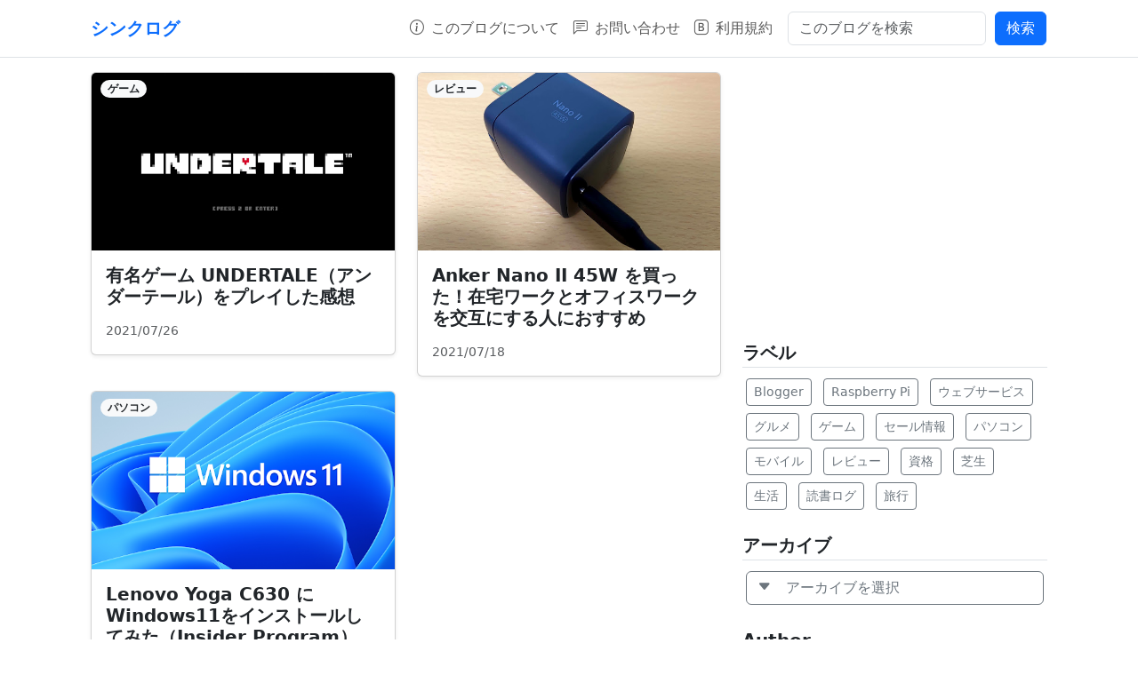

--- FILE ---
content_type: text/html; charset=UTF-8
request_url: https://www.monaka.dev/2021/07/
body_size: 10996
content:
<!DOCTYPE html>
<html lang='ja' xmlns='http://www.w3.org/1999/xhtml' xmlns:b='http://www.google.com/2005/gml/b' xmlns:data='http://www.google.com/2005/gml/data' xmlns:expr='http://www.google.com/2005/gml/expr'>
<head>
<meta content='width=device-width, initial-scale=1, shrink-to-fit=no' name='viewport'/>
<meta content='text/html; charset=UTF-8' http-equiv='Content-Type'/>
<meta content='blogger' name='generator'/>
<!-- DNS prefetch -->
<link href='//blogger.googleusercontent.com' rel='dns-prefetch'/>
<link href='//1.bp.blogspot.com' rel='dns-prefetch'/>
<link href='//www.blogger.com' rel='dns-prefetch'/>
<link href='//stackpath.bootstrapcdn.com' rel='dns-prefetch'/>
<link href='//cdn.jsdelivr.net' rel='dns-prefetch'/>
<!-- SEO -->
<title>7月 2021 | シンクログ</title>
<meta content='スマホ、Apple製品、WEB業界、アウトドア、旅行、グルメなどをまとめる雑記ブログ' name='description'/>
<link href='https://www.monaka.dev/2021/07/' rel='canonical'/>
<!-- css -->
<link crossorigin='anonymous' href='https://cdn.jsdelivr.net/npm/bootstrap@5.3.2/dist/css/bootstrap.min.css' integrity='sha384-T3c6CoIi6uLrA9TneNEoa7RxnatzjcDSCmG1MXxSR1GAsXEV/Dwwykc2MPK8M2HN' rel='stylesheet'/>
<link href='https://cdn.jsdelivr.net/npm/bootstrap-icons@1.11.3/font/bootstrap-icons.min.css' rel='stylesheet'/>
<!-- favicon -->
<link href='https://blogger.googleusercontent.com/img/b/R29vZ2xl/AVvXsEh8fb2Q5ge6HNF7452rsVk6VNBmO5SCtkhyKzXVACYrbko5kpaGgivhxh2IbDju-OYgG4dMdUOmgTWgL_wWfBtRPZqNTui395Yi1fp1C184y529gjpLaHwPaZ-DhtW6zD51CuvSbbpspUM/s0/appletouchicon.png' rel='apple-touch-icon'/>
<link href='https://www.monaka.dev/favicon.ico' rel='icon' type='image/x-icon'/>
<!-- OGP -->
<meta content='summary_large_image' name='twitter:card'/>
<meta content='@monaka496' name='twitter:site'/>
<!-- TOP/個別記事OGP -->
<meta content='https://blogger.googleusercontent.com/img/a/AVvXsEiA_ETcAjo64eFcxUCn3lfilFangN1Mz2Px9TROIBSfDZqGP6vImtpYo3wQUqIjrRZeoL2XnBl9V1qWQN1uPOq1sun_1V7OXRrZlsRx61Q_cq1Tv_3f6v78tVuh4xvWUglgKZxQh8pRUMwdMhGWwn2V3ECLgOE9nU54v9fh4gBlM5p1klg9TLLJQdWE' property='og:image'/>
<meta content='blog' property='og:type'/>
<meta content='https://www.monaka.dev/' property='og:url'/>
<meta content='シンクログ: 7月 2021' property='og:title'/>
<!-- Feed -->
<link rel="alternate" type="application/atom+xml" title="シンクログ - Atom" href="https://www.monaka.dev/feeds/posts/default" />
<link rel="alternate" type="application/rss+xml" title="シンクログ - RSS" href="https://www.monaka.dev/feeds/posts/default?alt=rss" />
<link rel="service.post" type="application/atom+xml" title="シンクログ - Atom" href="https://www.blogger.com/feeds/8777157669946836622/posts/default" />
<!-- Google AdSense -->
<script async='async' crossorigin='anonymous' src='https://pagead2.googlesyndication.com/pagead/js/adsbygoogle.js?client=ca-pub-6783574511450629'></script>
<!-- Google Analytics -->
<script async='async' src='https://www.googletagmanager.com/gtag/js?id=G-BM57Q0G1LK'></script>
<script>
window.dataLayer = window.dataLayer || [];
function gtag(){dataLayer.push(arguments);}
gtag('js', new Date());

gtag('config', 'G-BM57Q0G1LK');
</script>
<!-- Bing -->
<meta content='E3F3E25BB89A4ADF2B486783EC331B95' name='msvalidate.01'/>
<!-- CSS -->
<style id='page-skin-1' type='text/css'><!--
/* **************************
Name : BFB
Version : 1.71
Author : @monaka496
URL : https://www.monaka.dev/
UI : Bootstrap v5.3.2
Icon : Bootstrap Icons v1.11.3
************************** */
/* 記事本文の画像がはみ出すのを防ぐため */
img{
max-width:100%;
height:auto;
}
/* 画像に自動でmarginが挿入されるのをリセットするため */
.separator a{
clear:none!important;float:none!important;margin-left:0!important;margin-right:0!important
}
/* iframe要素がはみ出すのを防ぐため */
iframe{
max-width:100%;
}
/* 記事のテキストがはみ出るのを防ぐため */
#article-content{
word-break: break-word;
}
/* 記事内の見出しを装飾 */
#article-content h2{
margin: 20px 0px 20px;
font-size: 1.2rem;
font-weight: bold;
padding: 10px 10px 10px 15px;
border-left: 5px solid #007bff;
background: #f6f6f6;
}
#article-content h3{
margin: 20px 0px 20px;
font-size: 1.1rem;
font-weight: bold;
padding: 10px 10px 10px 15px;
border-left: 5px solid #28a745;
}
/* TOPの日付 */
#card-date a:hover {
text-decoration: none;
}
@font-face {
font-display: swap;
font-family: 'bootstrap-icons';
src: url('https://cdn.jsdelivr.net/npm/bootstrap-icons@1.4.0/font/fonts/bootstrap-icons.woff') format('woff'),
url('https://cdn.jsdelivr.net/npm/bootstrap-icons@1.4.0/font/fonts/bootstrap-icons.woff2') format('woff2');
}
/* 目次の装飾 */
.b-toc-container{
background:#f9f9f9;
border:1px solid #aaa;
padding:10px;
margin-bottom:1em;
width:auto;
font-size:95%
}
.b-toc-container p{
text-align:center;
margin:0;padding:0
}
.b-toc-container ul{
list-style-type:none;
list-style:none;
margin:0;
padding:0
}
.b-toc-container&gt;ul{
margin:15px 0 0
}
.b-toc-container.hide&gt;ul{
display:none
}
.b-toc-container ul li{
margin:0;padding:0 0 0 20px;list-style:none
}
.b-toc-container ul li:after,.b-toc-container ul li:before{
background:0;border-radius:0;content:&quot;&quot;
}
.b-toc-container ul li a{
text-decoration:none;
color:#008db7!important;
font-weight:400;
display:flex;
align-items:flex-start;
flex-wrap:nowrap
}
.b-toc-container ul li .toc-number{
margin:0 .5em 0 0;white-space:nowrap
}
.b-toc-container ul li .toc-text:hover{
text-decoration:underline
}
/* Google Code Prettify */
.prettyprint ol.linenums > li {
list-style-type: decimal;
}
/* 記事横幅 */
.container {
max-width: 1100px;
}
.link-item {
position: relative;
overflow: hidden;
}
.link-item::before {
content: "";
position: absolute;
top: 0;
left: 0;
width: 100%;
height: 100%;
background-color: rgba(255, 255, 255, 0.5); /* 透過レイヤーの色と透明度を設定 */
opacity: 0; /* 初期状態では透明に設定 */
transition: opacity 0.3s ease; /* ホバー時の変化をスムーズにするためのトランジションを設定 */
}
.link-item:hover::before {
opacity: 1; /* ホバー時に透過レイヤーを表示 */
}
/* Font Awesome hatena bookmark */
.fa-hatena:before {
content: "B!";
font-family: Verdana;
font-weight: bold
}

--></style>
<!-- 目次-->
<link href='https://www.blogger.com/dyn-css/authorization.css?targetBlogID=8777157669946836622&amp;zx=43b00dce-582a-43fa-b447-385c4fb61017' media='none' onload='if(media!=&#39;all&#39;)media=&#39;all&#39;' rel='stylesheet'/><noscript><link href='https://www.blogger.com/dyn-css/authorization.css?targetBlogID=8777157669946836622&amp;zx=43b00dce-582a-43fa-b447-385c4fb61017' rel='stylesheet'/></noscript>
<meta name='google-adsense-platform-account' content='ca-host-pub-1556223355139109'/>
<meta name='google-adsense-platform-domain' content='blogspot.com'/>

<!-- data-ad-client=ca-pub-6783574511450629 -->

</head>
<!-- コンテンツ -->
<body>
<!-- 関連記事ガジェット -->
<!-- ヘッダー -->
<header class='border-bottom py-2 mb-2'>
<div class='container'>
<nav class='navbar navbar-expand-xl navbar-light p-0'>
<!-- ブログタイトル -->
<a class='text-decoration-none' href='https://www.monaka.dev/' title='シンクログ'>
<h1 class='mb-0 h5 fw-bold'>
シンクログ
</h1>
</a>
<!-- ハンバーガーメニュー -->
<button aria-controls='navbarSupportedContent' aria-expanded='false' aria-label='Toggle navigation' class='navbar-toggler' data-bs-target='#navbarSupportedContent' data-bs-toggle='collapse' type='button'>
<span class='navbar-toggler-icon'></span>
</button>
<div class='collapse navbar-collapse' id='navbarSupportedContent'>
<ul class='navbar-nav ms-auto mb-2 mb-xl-0 me-2'>
<!-- ナビゲーションリンク -->
<li class='nav-item'>
<a class='nav-link' href='https://www.monaka.dev/2019/04/blog-post.html'>
<i class='bi bi-info-circle me-2'></i>このブログについて
                            </a>
</li>
<li class='nav-item'>
<a class='nav-link' href='https://www.monaka.dev/p/blog-page_10.html'>
<i class='bi bi-chat-left-text me-2'></i>お問い合わせ
                            </a>
</li>
<li class='nav-item'>
<a class='nav-link' href='https://www.monaka.dev/p/blog-page.html'>
<i class='bi bi-bootstrap me-2'></i>利用規約
                            </a>
</li>
</ul>
<!-- サイト内検索 -->
<div itemscope='itemscope' itemtype='https://schema.org/WebSite'>
<meta content='https://www.monaka.dev/' itemprop='url'/>
<meta content='シンクログ: 7月 2021' itemprop='name'/>
<form action='https://www.monaka.dev/search' class='form-inline my-1' itemprop='potentialAction' itemscope='itemscope' itemtype='https://schema.org/SearchAction' target='_top'>
<meta content='https://www.monaka.dev/search?q={q}' itemprop='target'/>
<table class='col'>
<tbody>
<tr>
<td>
<input autocomplete='off' class='form-control w-100' itemprop='query-input' name='q' placeholder='このブログを検索' size='20' title='search' type='text' value=''/>
</td>
<td>
<input class='btn btn-primary ms-2' title='search' type='submit' value='検索'/>
</td>
</tr>
</tbody>
</table>
</form>
</div>
</div>
</nav>
</div>
</header>
<div class='container' id='main'>
<!-- コンテンツエリア -->
<div class='row mb-3' id='content'>
<!-- 記事本文-記事一覧 -->
<div class='col-md-8 mb-3'>
<div class='section' id='posts'><div class='widget Blog' data-version='1' id='Blog1'>
<div class='row'>
<div class='col-12 col-md-6'>
<a class='text-decoration-none position-relative' href='https://www.monaka.dev/2021/07/undertale.html'>
<div class='card my-2 shadow-sm'>
<div class='aspect-ratio ratio-16x9 position-relative'>
<img alt='イメージ' class='card-img-top w-100' src='https://blogger.googleusercontent.com/img/b/R29vZ2xl/AVvXsEjU94v39JDnEQ6FUEIhrbRHEcsJlP9PILwjKvqmqxNo4bykU7CplWtFzkzMy6ZebayyWCaQPFo1wlCq3sfZY8vb3QtT-uNtRGEjqETz3J-W9rn7kO4Er6LhjOs-pdtq6-yGiAMAmnIkg1k/w640-h358/UNDERTALE.png' style='object-fit: cover; height: 200px;'/>
<div class='position-absolute' style='top: 5px; left: 10px;'>
<span class='badge bg-light rounded-pill px-2 me-1 text-dark'>
ゲーム
</span>
</div>
</div>
<div class='card-body'>
<h2 class='card-title mb-3 fs-5 fw-bold'>
有名ゲーム UNDERTALE&#65288;アンダーテール&#65289;をプレイした感想
</h2>
<div class='card-text small text-muted'>
<span class='ms-0'>
 2021/07/26
</span>
</div>
</div>
</div>
</a>
<script type='application/ld+json'>
                                    {
                                        "@context": "http://schema.org",
                                        "@type": "BlogPosting",
                                        "mainEntityOfPage": {
                                            "@type": "WebPage",
                                            "@id": "https://www.monaka.dev/2021/07/undertale.html"
                                        },
                                        "author": {
                                            "@type": "Person",
                                            "name": "もなか",
                                            "url": "https://twitter.com/monaka496"
                                        },
                                        "publisher": {
                                            "@type": "Organization",
                                            "name": "シンクログ"
                                        },
                                        "headline": "有名ゲーム UNDERTALE&#65288;アンダーテール&#65289;をプレイした感想",
                                        "image": "https://blogger.googleusercontent.com/img/b/R29vZ2xl/AVvXsEjU94v39JDnEQ6FUEIhrbRHEcsJlP9PILwjKvqmqxNo4bykU7CplWtFzkzMy6ZebayyWCaQPFo1wlCq3sfZY8vb3QtT-uNtRGEjqETz3J-W9rn7kO4Er6LhjOs-pdtq6-yGiAMAmnIkg1k/w640-h358/UNDERTALE.png",
                                        "datePublished": "2021-07-26T15:44:00+09:00",
                                        "dateModified": "2021-07-26T06:44:55Z",
                                        "description": "&#160;    遅ればせながらUNDERTALEをプレイしたので感想をまとめたいと思います&#12290;UNDERTALEはSteamのセールの際に購入しました&#12290;レビューでも面白いと評判でしたが&#12289;実際にプレイした感想を結論から言うと&#12289;非常に面白いゲームでした&#12290;間違いなくおすすめのゲームです&#12290;   ..."
                                    }
                                </script>
</div>
<div class='col-12 col-md-6'>
<a class='text-decoration-none position-relative' href='https://www.monaka.dev/2021/07/anker-nano-ii-45w.html'>
<div class='card my-2 shadow-sm'>
<div class='aspect-ratio ratio-16x9 position-relative'>
<img alt='イメージ' class='card-img-top w-100' src='https://blogger.googleusercontent.com/img/b/R29vZ2xl/AVvXsEg3-p8KAsAJScTH6LK0rZ40RIN-gEgmQ6Bu94CD1kp9iBhuB3cbAAShArElQ5xgb7xMyqHKMdMo0LLa5UzRSepWFyLE5RgMYTB1W0k5d1lGgEs02eQl9KYvi8J3fCP0aTBESUe3zHjgwAk/w640-h480/IMG_2237.jpg' style='object-fit: cover; height: 200px;'/>
<div class='position-absolute' style='top: 5px; left: 10px;'>
<span class='badge bg-light rounded-pill px-2 me-1 text-dark'>
レビュー
</span>
</div>
</div>
<div class='card-body'>
<h2 class='card-title mb-3 fs-5 fw-bold'>
Anker Nano II 45W を買った&#65281;在宅ワークとオフィスワークを交互にする人におすすめ
</h2>
<div class='card-text small text-muted'>
<span class='ms-0'>
 2021/07/18
</span>
</div>
</div>
</div>
</a>
<script type='application/ld+json'>
                                    {
                                        "@context": "http://schema.org",
                                        "@type": "BlogPosting",
                                        "mainEntityOfPage": {
                                            "@type": "WebPage",
                                            "@id": "https://www.monaka.dev/2021/07/anker-nano-ii-45w.html"
                                        },
                                        "author": {
                                            "@type": "Person",
                                            "name": "もなか",
                                            "url": "https://twitter.com/monaka496"
                                        },
                                        "publisher": {
                                            "@type": "Organization",
                                            "name": "シンクログ"
                                        },
                                        "headline": "Anker Nano II 45W を買った&#65281;在宅ワークとオフィスワークを交互にする人におすすめ",
                                        "image": "https://blogger.googleusercontent.com/img/b/R29vZ2xl/AVvXsEg3-p8KAsAJScTH6LK0rZ40RIN-gEgmQ6Bu94CD1kp9iBhuB3cbAAShArElQ5xgb7xMyqHKMdMo0LLa5UzRSepWFyLE5RgMYTB1W0k5d1lGgEs02eQl9KYvi8J3fCP0aTBESUe3zHjgwAk/w640-h480/IMG_2237.jpg",
                                        "datePublished": "2021-07-18T15:17:00+09:00",
                                        "dateModified": "2021-07-18T06:17:09Z",
                                        "description": " Amazonで Anker Nano II 45W という充電器を買いましたのでレビューします&#12290;この商品&#12289;かなりの人気商品で品薄が続いているようですが&#12289;運良く在庫があったため購入してしまいました&#12290;購入を検討している方の参考になれば幸いです&#12290;"
                                    }
                                </script>
</div>
<div class='col-12 col-md-6'>
<a class='text-decoration-none position-relative' href='https://www.monaka.dev/2021/07/lenovo-yoga-c630-windows11insider.html'>
<div class='card my-2 shadow-sm'>
<div class='aspect-ratio ratio-16x9 position-relative'>
<img alt='イメージ' class='card-img-top w-100' src='https://blogger.googleusercontent.com/img/b/R29vZ2xl/AVvXsEhZNRaAoW5kN1j8qTdgHpB-yH2S7gtoxQ1sVlGG0Hl2Zuht_xljrT2EK-zvYMA2AdLnUlpzwr3EyU-BBSaSbVp3POXIYfssV6rbjvLjpjqOBvaf02ksseiMsXTaf4cuUoTg11vM8aNKFN4/w640-h294/c630_Windows10-3.png' style='object-fit: cover; height: 200px;'/>
<div class='position-absolute' style='top: 5px; left: 10px;'>
<span class='badge bg-light rounded-pill px-2 me-1 text-dark'>
パソコン
</span>
</div>
</div>
<div class='card-body'>
<h2 class='card-title mb-3 fs-5 fw-bold'>
Lenovo Yoga C630 にWindows11をインストールしてみた&#65288;Insider Program&#65289;
</h2>
<div class='card-text small text-muted'>
<span class='ms-0'>
 2021/07/04
</span>
</div>
</div>
</div>
</a>
<script type='application/ld+json'>
                                    {
                                        "@context": "http://schema.org",
                                        "@type": "BlogPosting",
                                        "mainEntityOfPage": {
                                            "@type": "WebPage",
                                            "@id": "https://www.monaka.dev/2021/07/lenovo-yoga-c630-windows11insider.html"
                                        },
                                        "author": {
                                            "@type": "Person",
                                            "name": "もなか",
                                            "url": "https://twitter.com/monaka496"
                                        },
                                        "publisher": {
                                            "@type": "Organization",
                                            "name": "シンクログ"
                                        },
                                        "headline": "Lenovo Yoga C630 にWindows11をインストールしてみた&#65288;Insider Program&#65289;",
                                        "image": "https://blogger.googleusercontent.com/img/b/R29vZ2xl/AVvXsEhZNRaAoW5kN1j8qTdgHpB-yH2S7gtoxQ1sVlGG0Hl2Zuht_xljrT2EK-zvYMA2AdLnUlpzwr3EyU-BBSaSbVp3POXIYfssV6rbjvLjpjqOBvaf02ksseiMsXTaf4cuUoTg11vM8aNKFN4/w640-h294/c630_Windows10-3.png",
                                        "datePublished": "2021-07-04T08:12:00+09:00",
                                        "dateModified": "2021-07-03T23:22:56Z",
                                        "description": "&#160; 先日マイクロソフトから発表されたWindows11&#12290;TwitterでLenovo Yoga C630にもWindows11をインストールできたなどの報告が上がっていたため&#12289;自分も最新のOＳを触ってみたくなりましてインストールしてみました&#12290;今回はC630にWindows11をイ..."
                                    }
                                </script>
</div>
</div>
<div class='mt-4 mb-4' id='blog-pager' style='display: flex; justify-content: space-between;'>
<a class='btn btn-outline-primary' href='https://www.monaka.dev/search?updated-max=2021-09-02T23:02:00%2B09:00&max-results=6&reverse-paginate=true' id='Blog1_blog-pager-newer-link' title='新しい投稿'>新しい記事</a>
<a class='btn btn-outline-primary' href='https://www.monaka.dev/' title='新しい投稿'>ホーム</a>
<a class='btn btn-outline-primary' href='https://www.monaka.dev/search?updated-max=2021-07-04T08:12:00%2B09:00&max-results=6' id='Blog1_blog-pager-older-link' title='前の投稿'>古い記事</a>
</div>
</div></div>
</div>
<!-- サイドバー -->
<div class='col-md-4' id='side'>
<div class='pl-2 pr-2 mt-2' id='sidebar'>
<div class='section' id='sidewidget'><div class='widget HTML' data-version='1' id='HTML2'>
<div class='widget-content'>
<script async="async" src="https://pagead2.googlesyndication.com/pagead/js/adsbygoogle.js?client=ca-pub-6783574511450629" crossorigin="anonymous" ></script>
                     <!-- シンクログ_サイドメニュー上段広告 -->
                     <ins class="adsbygoogle"
                          style="display:block"
                          data-ad-client="ca-pub-6783574511450629"
                          data-ad-slot="8489812575"
                          data-ad-format="auto"
                          data-full-width-responsive="true"></ins>
                     <script>
                          (adsbygoogle = window.adsbygoogle || []).push({});
                     </script>
</div>
</div><div class='widget Label' data-version='1' id='Label1'>
<h2 class='fs-5 fw-bold border-bottom pb-1 mt-4'>ラベル</h2>
<div class='widget-content list-label-widget-content'>
<a class='btn btn-outline-secondary btn-sm m-1' dir='ltr' href='https://www.monaka.dev/search/label/Blogger'>Blogger</a>
<a class='btn btn-outline-secondary btn-sm m-1' dir='ltr' href='https://www.monaka.dev/search/label/Raspberry%20Pi'>Raspberry Pi</a>
<a class='btn btn-outline-secondary btn-sm m-1' dir='ltr' href='https://www.monaka.dev/search/label/%E3%82%A6%E3%82%A7%E3%83%96%E3%82%B5%E3%83%BC%E3%83%93%E3%82%B9'>ウェブサービス</a>
<a class='btn btn-outline-secondary btn-sm m-1' dir='ltr' href='https://www.monaka.dev/search/label/%E3%82%B0%E3%83%AB%E3%83%A1'>グルメ</a>
<a class='btn btn-outline-secondary btn-sm m-1' dir='ltr' href='https://www.monaka.dev/search/label/%E3%82%B2%E3%83%BC%E3%83%A0'>ゲーム</a>
<a class='btn btn-outline-secondary btn-sm m-1' dir='ltr' href='https://www.monaka.dev/search/label/%E3%82%BB%E3%83%BC%E3%83%AB%E6%83%85%E5%A0%B1'>セール情報</a>
<a class='btn btn-outline-secondary btn-sm m-1' dir='ltr' href='https://www.monaka.dev/search/label/%E3%83%91%E3%82%BD%E3%82%B3%E3%83%B3'>パソコン</a>
<a class='btn btn-outline-secondary btn-sm m-1' dir='ltr' href='https://www.monaka.dev/search/label/%E3%83%A2%E3%83%90%E3%82%A4%E3%83%AB'>モバイル</a>
<a class='btn btn-outline-secondary btn-sm m-1' dir='ltr' href='https://www.monaka.dev/search/label/%E3%83%AC%E3%83%93%E3%83%A5%E3%83%BC'>レビュー</a>
<a class='btn btn-outline-secondary btn-sm m-1' dir='ltr' href='https://www.monaka.dev/search/label/%E8%B3%87%E6%A0%BC'>資格</a>
<a class='btn btn-outline-secondary btn-sm m-1' dir='ltr' href='https://www.monaka.dev/search/label/%E8%8A%9D%E7%94%9F'>芝生</a>
<a class='btn btn-outline-secondary btn-sm m-1' dir='ltr' href='https://www.monaka.dev/search/label/%E7%94%9F%E6%B4%BB'>生活</a>
<a class='btn btn-outline-secondary btn-sm m-1' dir='ltr' href='https://www.monaka.dev/search/label/%E8%AA%AD%E6%9B%B8%E3%83%AD%E3%82%B0'>読書ログ</a>
<a class='btn btn-outline-secondary btn-sm m-1' dir='ltr' href='https://www.monaka.dev/search/label/%E6%97%85%E8%A1%8C'>旅行</a>
</div>
</div><div class='widget BlogArchive' data-version='1' id='BlogArchive1'>
<h2 class='fs-5 fw-bold border-bottom pb-1 mt-4'>アーカイブ</h2>
<div class='widget-content'>
<div id='ArchiveList'>
<div id='BlogArchive1_ArchiveList'>
<div class='dropdown d-grid'>
<button aria-expanded='false' class='btn btn-outline-secondary btn-block text-start m-1' data-bs-toggle='dropdown' id='dropdownMenuButton1' type='button'><i class='bi bi-caret-down-fill'></i>&#12288;アーカイブを選択</button>
<ul aria-labelledby='dropdownMenuButton1' class='dropdown-menu overflow-auto w-100' style='height:300px;'>
<li class='archivedate'>
<a class='dropdown-item' href='https://www.monaka.dev/2025/05/'>5月 2025<span class='post-count'>(1)</span></a>
</li>
<li class='archivedate'>
<a class='dropdown-item' href='https://www.monaka.dev/2024/09/'>9月 2024<span class='post-count'>(2)</span></a>
</li>
<li class='archivedate'>
<a class='dropdown-item' href='https://www.monaka.dev/2024/06/'>6月 2024<span class='post-count'>(1)</span></a>
</li>
<li class='archivedate'>
<a class='dropdown-item' href='https://www.monaka.dev/2024/03/'>3月 2024<span class='post-count'>(2)</span></a>
</li>
<li class='archivedate'>
<a class='dropdown-item' href='https://www.monaka.dev/2024/02/'>2月 2024<span class='post-count'>(2)</span></a>
</li>
<li class='archivedate'>
<a class='dropdown-item' href='https://www.monaka.dev/2024/01/'>1月 2024<span class='post-count'>(2)</span></a>
</li>
<li class='archivedate'>
<a class='dropdown-item' href='https://www.monaka.dev/2023/10/'>10月 2023<span class='post-count'>(1)</span></a>
</li>
<li class='archivedate'>
<a class='dropdown-item' href='https://www.monaka.dev/2023/09/'>9月 2023<span class='post-count'>(1)</span></a>
</li>
<li class='archivedate'>
<a class='dropdown-item' href='https://www.monaka.dev/2023/07/'>7月 2023<span class='post-count'>(1)</span></a>
</li>
<li class='archivedate'>
<a class='dropdown-item' href='https://www.monaka.dev/2023/02/'>2月 2023<span class='post-count'>(4)</span></a>
</li>
<li class='archivedate'>
<a class='dropdown-item' href='https://www.monaka.dev/2023/01/'>1月 2023<span class='post-count'>(1)</span></a>
</li>
<li class='archivedate'>
<a class='dropdown-item' href='https://www.monaka.dev/2022/12/'>12月 2022<span class='post-count'>(2)</span></a>
</li>
<li class='archivedate'>
<a class='dropdown-item' href='https://www.monaka.dev/2022/11/'>11月 2022<span class='post-count'>(4)</span></a>
</li>
<li class='archivedate'>
<a class='dropdown-item' href='https://www.monaka.dev/2022/10/'>10月 2022<span class='post-count'>(5)</span></a>
</li>
<li class='archivedate'>
<a class='dropdown-item' href='https://www.monaka.dev/2022/09/'>9月 2022<span class='post-count'>(1)</span></a>
</li>
<li class='archivedate'>
<a class='dropdown-item' href='https://www.monaka.dev/2022/08/'>8月 2022<span class='post-count'>(1)</span></a>
</li>
<li class='archivedate'>
<a class='dropdown-item' href='https://www.monaka.dev/2022/07/'>7月 2022<span class='post-count'>(6)</span></a>
</li>
<li class='archivedate'>
<a class='dropdown-item' href='https://www.monaka.dev/2022/06/'>6月 2022<span class='post-count'>(5)</span></a>
</li>
<li class='archivedate'>
<a class='dropdown-item' href='https://www.monaka.dev/2022/05/'>5月 2022<span class='post-count'>(1)</span></a>
</li>
<li class='archivedate'>
<a class='dropdown-item' href='https://www.monaka.dev/2022/04/'>4月 2022<span class='post-count'>(1)</span></a>
</li>
<li class='archivedate'>
<a class='dropdown-item' href='https://www.monaka.dev/2022/03/'>3月 2022<span class='post-count'>(1)</span></a>
</li>
<li class='archivedate'>
<a class='dropdown-item' href='https://www.monaka.dev/2022/02/'>2月 2022<span class='post-count'>(2)</span></a>
</li>
<li class='archivedate'>
<a class='dropdown-item' href='https://www.monaka.dev/2022/01/'>1月 2022<span class='post-count'>(2)</span></a>
</li>
<li class='archivedate'>
<a class='dropdown-item' href='https://www.monaka.dev/2021/12/'>12月 2021<span class='post-count'>(7)</span></a>
</li>
<li class='archivedate'>
<a class='dropdown-item' href='https://www.monaka.dev/2021/11/'>11月 2021<span class='post-count'>(1)</span></a>
</li>
<li class='archivedate'>
<a class='dropdown-item' href='https://www.monaka.dev/2021/10/'>10月 2021<span class='post-count'>(3)</span></a>
</li>
<li class='archivedate'>
<a class='dropdown-item' href='https://www.monaka.dev/2021/09/'>9月 2021<span class='post-count'>(4)</span></a>
</li>
<li class='archivedate'>
<a class='dropdown-item' href='https://www.monaka.dev/2021/08/'>8月 2021<span class='post-count'>(6)</span></a>
</li>
<li class='archivedate'>
<a class='dropdown-item' href='https://www.monaka.dev/2021/07/'>7月 2021<span class='post-count'>(3)</span></a>
</li>
<li class='archivedate'>
<a class='dropdown-item' href='https://www.monaka.dev/2021/03/'>3月 2021<span class='post-count'>(3)</span></a>
</li>
<li class='archivedate'>
<a class='dropdown-item' href='https://www.monaka.dev/2021/02/'>2月 2021<span class='post-count'>(1)</span></a>
</li>
<li class='archivedate'>
<a class='dropdown-item' href='https://www.monaka.dev/2021/01/'>1月 2021<span class='post-count'>(2)</span></a>
</li>
<li class='archivedate'>
<a class='dropdown-item' href='https://www.monaka.dev/2020/12/'>12月 2020<span class='post-count'>(17)</span></a>
</li>
<li class='archivedate'>
<a class='dropdown-item' href='https://www.monaka.dev/2020/11/'>11月 2020<span class='post-count'>(9)</span></a>
</li>
<li class='archivedate'>
<a class='dropdown-item' href='https://www.monaka.dev/2020/10/'>10月 2020<span class='post-count'>(6)</span></a>
</li>
<li class='archivedate'>
<a class='dropdown-item' href='https://www.monaka.dev/2020/09/'>9月 2020<span class='post-count'>(3)</span></a>
</li>
<li class='archivedate'>
<a class='dropdown-item' href='https://www.monaka.dev/2020/08/'>8月 2020<span class='post-count'>(4)</span></a>
</li>
<li class='archivedate'>
<a class='dropdown-item' href='https://www.monaka.dev/2020/07/'>7月 2020<span class='post-count'>(11)</span></a>
</li>
<li class='archivedate'>
<a class='dropdown-item' href='https://www.monaka.dev/2020/06/'>6月 2020<span class='post-count'>(18)</span></a>
</li>
<li class='archivedate'>
<a class='dropdown-item' href='https://www.monaka.dev/2020/05/'>5月 2020<span class='post-count'>(17)</span></a>
</li>
<li class='archivedate'>
<a class='dropdown-item' href='https://www.monaka.dev/2020/04/'>4月 2020<span class='post-count'>(17)</span></a>
</li>
<li class='archivedate'>
<a class='dropdown-item' href='https://www.monaka.dev/2020/03/'>3月 2020<span class='post-count'>(19)</span></a>
</li>
<li class='archivedate'>
<a class='dropdown-item' href='https://www.monaka.dev/2020/02/'>2月 2020<span class='post-count'>(15)</span></a>
</li>
<li class='archivedate'>
<a class='dropdown-item' href='https://www.monaka.dev/2020/01/'>1月 2020<span class='post-count'>(11)</span></a>
</li>
<li class='archivedate'>
<a class='dropdown-item' href='https://www.monaka.dev/2019/12/'>12月 2019<span class='post-count'>(11)</span></a>
</li>
<li class='archivedate'>
<a class='dropdown-item' href='https://www.monaka.dev/2019/11/'>11月 2019<span class='post-count'>(13)</span></a>
</li>
<li class='archivedate'>
<a class='dropdown-item' href='https://www.monaka.dev/2019/10/'>10月 2019<span class='post-count'>(11)</span></a>
</li>
<li class='archivedate'>
<a class='dropdown-item' href='https://www.monaka.dev/2019/09/'>9月 2019<span class='post-count'>(19)</span></a>
</li>
<li class='archivedate'>
<a class='dropdown-item' href='https://www.monaka.dev/2019/08/'>8月 2019<span class='post-count'>(22)</span></a>
</li>
<li class='archivedate'>
<a class='dropdown-item' href='https://www.monaka.dev/2019/07/'>7月 2019<span class='post-count'>(7)</span></a>
</li>
<li class='archivedate'>
<a class='dropdown-item' href='https://www.monaka.dev/2019/06/'>6月 2019<span class='post-count'>(2)</span></a>
</li>
<li class='archivedate'>
<a class='dropdown-item' href='https://www.monaka.dev/2019/05/'>5月 2019<span class='post-count'>(7)</span></a>
</li>
<li class='archivedate'>
<a class='dropdown-item' href='https://www.monaka.dev/2019/04/'>4月 2019<span class='post-count'>(2)</span></a>
</li>
</ul>
</div>
</div>
</div>
</div>
</div><div class='widget HTML' data-version='1' id='HTML1'>
<h2 class='fs-5 fw-bold border-bottom pb-1 mt-4'>Author</h2>
<div class='widget-content'>
<div class="p-3 mb-3">
                          <img src="https://blogger.googleusercontent.com/img/a/AVvXsEi0lKcFsLUAWtXMKSy63uLVDwqoAL2xtzCX40-BNiX9UlHuNoW7hwnpHqFLKgCLzbBVtMVdZIwufw1UbY0P5fcVTBBJdZ3kionAWZL58pMcz49Na8-DpBK3wqBtN_pnkWHsxlylet_s8tnXIxqjnQc-ZMUFTlb_4Xks9zj10wUtBnJvcW0zkLpdy14J=rw" alt="" class="rounded-circle mx-auto d-block" width="100" height="100" />
                            <p class="mt-3 mb-1 text-muted small text-center font-weight-bold">もなか&#65288;@monaka496&#65289;</p>
                            <p class="mb-2 text-muted small text-center">Bloggerカスタマイズ勉強中<br />最近はChatGPTにハマってます</p><br />
                                <div class="row justify-content-center">
                                    <a href="https://twitter.com/monaka496" class="link-light text-decoration-none col-5 m-1 pt-1 text-center bg-dark link-item" target='_blank'>
                                        <i class="bi bi-twitter-x fs-4"></i><br /><span class="small" style="font-size: 0.7em;">@monaka496</span>
                                    </a>
                                    <a el="me" href="https://mastodon.social/@monaka496" class="link-light text-decoration-none col-5 m-1 pt-1 text-center bg-primary link-item" target='_blank'>
                                        <i class="bi bi-mastodon fs-4"></i><br /><span class="small" style="font-size: 0.7em;">Mastodon</span>
                                    </a>
                                    <a href="https://www.youtube.com/@monaka496" class="link-light text-decoration-none col-5 m-1 pt-1 text-center bg-danger link-item" target='_blank'>
                                        <i class="bi bi-youtube fs-4"></i><br /><span class="small" style="font-size: 0.7em;">YouTube</span>
                                    </a>
                                    <a href='https://monaka.dev/feeds/posts/default' class="link-light text-decoration-none col-5 m-1 pt-1 text-center bg-warning link-item" target='_blank'>
                                        <i class="bi bi-rss-fill fs-4"></i><br /><span class="small" style="font-size: 0.7em;">RSS</span>
                                    </a>
                                </div>
                            </div>
</div>
</div><div class='widget HTML' data-version='1' id='HTML3'>
<h2 class='fs-5 fw-bold border-bottom pb-1 mt-4'>運営サイト</h2>
<div class='widget-content'>
<div class="card-deck my-2">
                            <div class="card my-2" style="max-width: 540px;">
                              <a href="https://minecraft.monaka.dev/" class="stretched-link" target="_blank" aria-label="もなクラ"></a>
                              <div class="card-body">
                                <span class="card-title fw-bold">もなクラ</span><br />
                                <small class="card-text text-muted">もなかのマインクラフト開拓記&#12290;Minecraftのサバイバル生活や建築&#12289;探検などのプレイ日記</small>
                              </div>
                            </div>
                          
                            <div class="card my-2" style="max-width: 540px;">
                              <a href="https://imageai.monaka.dev/" class="stretched-link" target="_blank" aria-label="ImageAI"></a>
                              <div class="card-body">
                                <span class="card-title fw-bold">ImageAI</span><br />
                                <small class="card-text text-muted">AI生成画像を紹介するサイト&#12290;Adobe Fireflyで生成した画像やプロンプトを紹介</small>
                              </div>
                            </div>
                          
                            <div class="card my-2" style="max-width: 540px;">
                              <a href="https://cashless.monaka.dev/" class="stretched-link" target="_blank" aria-label="Monaka Cash Blog"></a>
                              <div class="card-body">
                                <span class="card-title fw-bold">Monaka Cashless Blog</span><br />
                                <small class="card-text text-muted">NISA投資&#12289;キャッシュレス&#12289;QRコード決済などお金に関する話題を紹介</small>
                              </div>
                            </div>

                            <div class="card my-2" style="max-width: 540px;">
                              <a href="https://monaka496.com" class="stretched-link" target="_blank" aria-label="monaka"></a>
                              <div class="card-body">
                                <span class="card-title fw-bold">monaka</span><br />
                                <small class="card-text text-muted">ヘッドレスCMSやNext.jsなど学んだことをまとめるサイト</small>
                              </div>
                            </div>
                          </div>
</div>
</div></div>
</div>
</div>
</div>
</div>
<!-- フッター -->
<footer class='pt-3'>
<p class='text-center mb-0 small text-muted p-0'>
            Copyright &#169;シンクログAll Rights Reserved.
        </p>
<p class='text-center mb-0 small text-muted'>
            Designed by<a href='https://www.monaka.dev/'>BFB</a>
</p>
</footer>
<!-- コードハイライト -->
<script src='https://cdn.jsdelivr.net/gh/google/code-prettify@master/loader/run_prettify.js'></script>
<!-- Bootstrap JS -->
<script crossorigin='anonymous' integrity='sha384-C6RzsynM9kWDrMNeT87bh95OGNyZPhcTNXj1NW7RuBCsyN/o0jlpcV8Qyq46cDfL' src='https://cdn.jsdelivr.net/npm/bootstrap@5.3.2/dist/js/bootstrap.bundle.min.js'></script>

<!--
<script type="text/javascript" src="https://www.blogger.com/static/v1/widgets/3845888474-widgets.js"></script>
<script type='text/javascript'>
window['__wavt'] = 'AOuZoY7J76U_3YhvPTlJBA2WZeH4_dBAoQ:1768660341948';_WidgetManager._Init('//www.blogger.com/rearrange?blogID\x3d8777157669946836622','//www.monaka.dev/2021/07/','8777157669946836622');
_WidgetManager._SetDataContext([{'name': 'blog', 'data': {'blogId': '8777157669946836622', 'title': '\u30b7\u30f3\u30af\u30ed\u30b0', 'url': 'https://www.monaka.dev/2021/07/', 'canonicalUrl': 'https://www.monaka.dev/2021/07/', 'homepageUrl': 'https://www.monaka.dev/', 'searchUrl': 'https://www.monaka.dev/search', 'canonicalHomepageUrl': 'https://www.monaka.dev/', 'blogspotFaviconUrl': 'https://www.monaka.dev/favicon.ico', 'bloggerUrl': 'https://www.blogger.com', 'hasCustomDomain': true, 'httpsEnabled': true, 'enabledCommentProfileImages': true, 'gPlusViewType': 'FILTERED_POSTMOD', 'adultContent': false, 'analyticsAccountNumber': 'UA-139130792-1', 'encoding': 'UTF-8', 'locale': 'ja', 'localeUnderscoreDelimited': 'ja', 'languageDirection': 'ltr', 'isPrivate': false, 'isMobile': false, 'isMobileRequest': false, 'mobileClass': '', 'isPrivateBlog': false, 'isDynamicViewsAvailable': true, 'feedLinks': '\x3clink rel\x3d\x22alternate\x22 type\x3d\x22application/atom+xml\x22 title\x3d\x22\u30b7\u30f3\u30af\u30ed\u30b0 - Atom\x22 href\x3d\x22https://www.monaka.dev/feeds/posts/default\x22 /\x3e\n\x3clink rel\x3d\x22alternate\x22 type\x3d\x22application/rss+xml\x22 title\x3d\x22\u30b7\u30f3\u30af\u30ed\u30b0 - RSS\x22 href\x3d\x22https://www.monaka.dev/feeds/posts/default?alt\x3drss\x22 /\x3e\n\x3clink rel\x3d\x22service.post\x22 type\x3d\x22application/atom+xml\x22 title\x3d\x22\u30b7\u30f3\u30af\u30ed\u30b0 - Atom\x22 href\x3d\x22https://www.blogger.com/feeds/8777157669946836622/posts/default\x22 /\x3e\n', 'meTag': '', 'adsenseClientId': 'ca-pub-6783574511450629', 'adsenseHostId': 'ca-host-pub-1556223355139109', 'adsenseHasAds': true, 'adsenseAutoAds': false, 'boqCommentIframeForm': true, 'loginRedirectParam': '', 'isGoogleEverywhereLinkTooltipEnabled': true, 'view': '', 'dynamicViewsCommentsSrc': '//www.blogblog.com/dynamicviews/4224c15c4e7c9321/js/comments.js', 'dynamicViewsScriptSrc': '//www.blogblog.com/dynamicviews/2dfa401275732ff9', 'plusOneApiSrc': 'https://apis.google.com/js/platform.js', 'disableGComments': true, 'interstitialAccepted': false, 'sharing': {'platforms': [{'name': '\u30ea\u30f3\u30af\u3092\u53d6\u5f97', 'key': 'link', 'shareMessage': '\u30ea\u30f3\u30af\u3092\u53d6\u5f97', 'target': ''}, {'name': 'Facebook', 'key': 'facebook', 'shareMessage': 'Facebook \u3067\u5171\u6709', 'target': 'facebook'}, {'name': 'BlogThis!', 'key': 'blogThis', 'shareMessage': 'BlogThis!', 'target': 'blog'}, {'name': '\xd7', 'key': 'twitter', 'shareMessage': '\xd7 \u3067\u5171\u6709', 'target': 'twitter'}, {'name': 'Pinterest', 'key': 'pinterest', 'shareMessage': 'Pinterest \u3067\u5171\u6709', 'target': 'pinterest'}, {'name': '\u30e1\u30fc\u30eb', 'key': 'email', 'shareMessage': '\u30e1\u30fc\u30eb', 'target': 'email'}], 'disableGooglePlus': true, 'googlePlusShareButtonWidth': 0, 'googlePlusBootstrap': '\x3cscript type\x3d\x22text/javascript\x22\x3ewindow.___gcfg \x3d {\x27lang\x27: \x27ja\x27};\x3c/script\x3e'}, 'hasCustomJumpLinkMessage': false, 'jumpLinkMessage': '\u7d9a\u304d\u3092\u8aad\u3080', 'pageType': 'archive', 'pageName': '7\u6708 2021', 'pageTitle': '\u30b7\u30f3\u30af\u30ed\u30b0: 7\u6708 2021', 'metaDescription': '\u30b9\u30de\u30db\u3001Apple\u88fd\u54c1\u3001WEB\u696d\u754c\u3001\u30a2\u30a6\u30c8\u30c9\u30a2\u3001\u65c5\u884c\u3001\u30b0\u30eb\u30e1\u306a\u3069\u3092\u307e\u3068\u3081\u308b\u96d1\u8a18\u30d6\u30ed\u30b0'}}, {'name': 'features', 'data': {}}, {'name': 'messages', 'data': {'edit': '\u7de8\u96c6', 'linkCopiedToClipboard': '\u30ea\u30f3\u30af\u3092\u30af\u30ea\u30c3\u30d7\u30dc\u30fc\u30c9\u306b\u30b3\u30d4\u30fc\u3057\u307e\u3057\u305f\u3002', 'ok': 'OK', 'postLink': '\u6295\u7a3f\u306e\u30ea\u30f3\u30af'}}, {'name': 'template', 'data': {'name': 'custom', 'localizedName': '\u30ab\u30b9\u30bf\u30e0', 'isResponsive': true, 'isAlternateRendering': false, 'isCustom': true}}, {'name': 'view', 'data': {'classic': {'name': 'classic', 'url': '?view\x3dclassic'}, 'flipcard': {'name': 'flipcard', 'url': '?view\x3dflipcard'}, 'magazine': {'name': 'magazine', 'url': '?view\x3dmagazine'}, 'mosaic': {'name': 'mosaic', 'url': '?view\x3dmosaic'}, 'sidebar': {'name': 'sidebar', 'url': '?view\x3dsidebar'}, 'snapshot': {'name': 'snapshot', 'url': '?view\x3dsnapshot'}, 'timeslide': {'name': 'timeslide', 'url': '?view\x3dtimeslide'}, 'isMobile': false, 'title': '\u30b7\u30f3\u30af\u30ed\u30b0', 'description': '\u30b9\u30de\u30db\u3001Apple\u88fd\u54c1\u3001WEB\u696d\u754c\u3001\u30a2\u30a6\u30c8\u30c9\u30a2\u3001\u65c5\u884c\u3001\u30b0\u30eb\u30e1\u306a\u3069\u3092\u307e\u3068\u3081\u308b\u96d1\u8a18\u30d6\u30ed\u30b0', 'url': 'https://www.monaka.dev/2021/07/', 'type': 'feed', 'isSingleItem': false, 'isMultipleItems': true, 'isError': false, 'isPage': false, 'isPost': false, 'isHomepage': false, 'isArchive': true, 'isLabelSearch': false, 'archive': {'year': 2021, 'month': 7, 'rangeMessage': '7\u6708, 2021\u306e\u6295\u7a3f\u3092\u8868\u793a\u3057\u3066\u3044\u307e\u3059'}}}, {'name': 'widgets', 'data': [{'title': '\u30d6\u30ed\u30b0\u306e\u6295\u7a3f', 'type': 'Blog', 'sectionId': 'posts', 'id': 'Blog1', 'posts': [{'id': '3734721551928275752', 'title': '\u6709\u540d\u30b2\u30fc\u30e0 UNDERTALE\uff08\u30a2\u30f3\u30c0\u30fc\u30c6\u30fc\u30eb\uff09\u3092\u30d7\u30ec\u30a4\u3057\u305f\u611f\u60f3', 'featuredImage': 'https://blogger.googleusercontent.com/img/b/R29vZ2xl/AVvXsEjU94v39JDnEQ6FUEIhrbRHEcsJlP9PILwjKvqmqxNo4bykU7CplWtFzkzMy6ZebayyWCaQPFo1wlCq3sfZY8vb3QtT-uNtRGEjqETz3J-W9rn7kO4Er6LhjOs-pdtq6-yGiAMAmnIkg1k/w640-h358/UNDERTALE.png', 'showInlineAds': true}, {'id': '4045940303658844217', 'title': 'Anker Nano II 45W \u3092\u8cb7\u3063\u305f\uff01\u5728\u5b85\u30ef\u30fc\u30af\u3068\u30aa\u30d5\u30a3\u30b9\u30ef\u30fc\u30af\u3092\u4ea4\u4e92\u306b\u3059\u308b\u4eba\u306b\u304a\u3059\u3059\u3081', 'featuredImage': 'https://blogger.googleusercontent.com/img/b/R29vZ2xl/AVvXsEg3-p8KAsAJScTH6LK0rZ40RIN-gEgmQ6Bu94CD1kp9iBhuB3cbAAShArElQ5xgb7xMyqHKMdMo0LLa5UzRSepWFyLE5RgMYTB1W0k5d1lGgEs02eQl9KYvi8J3fCP0aTBESUe3zHjgwAk/w640-h480/IMG_2237.jpg', 'showInlineAds': true}, {'id': '1645072013354674825', 'title': 'Lenovo Yoga C630 \u306bWindows11\u3092\u30a4\u30f3\u30b9\u30c8\u30fc\u30eb\u3057\u3066\u307f\u305f\uff08Insider Program\uff09', 'featuredImage': 'https://blogger.googleusercontent.com/img/b/R29vZ2xl/AVvXsEhZNRaAoW5kN1j8qTdgHpB-yH2S7gtoxQ1sVlGG0Hl2Zuht_xljrT2EK-zvYMA2AdLnUlpzwr3EyU-BBSaSbVp3POXIYfssV6rbjvLjpjqOBvaf02ksseiMsXTaf4cuUoTg11vM8aNKFN4/w640-h294/c630_Windows10-3.png', 'showInlineAds': true}], 'footerBylines': [{'regionName': 'footer1', 'items': [{'name': 'author', 'label': 'By'}, {'name': 'timestamp', 'label': '-'}, {'name': 'comments', 'label': '\u30b3\u30e1\u30f3\u30c8'}, {'name': 'icons', 'label': ''}]}, {'regionName': 'footer2', 'items': [{'name': 'labels', 'label': '\u30e9\u30d9\u30eb:'}]}, {'regionName': 'footer3', 'items': [{'name': 'location', 'label': '\u5834\u6240:'}]}], 'allBylineItems': [{'name': 'author', 'label': 'By'}, {'name': 'timestamp', 'label': '-'}, {'name': 'comments', 'label': '\u30b3\u30e1\u30f3\u30c8'}, {'name': 'icons', 'label': ''}, {'name': 'labels', 'label': '\u30e9\u30d9\u30eb:'}, {'name': 'location', 'label': '\u5834\u6240:'}]}, {'title': 'AD', 'type': 'HTML', 'sectionId': 'sidewidget', 'id': 'HTML2'}, {'title': '\u30e9\u30d9\u30eb', 'type': 'Label', 'sectionId': 'sidewidget', 'id': 'Label1'}, {'title': '\u30a2\u30fc\u30ab\u30a4\u30d6', 'type': 'BlogArchive', 'sectionId': 'sidewidget', 'id': 'BlogArchive1'}, {'title': 'Author', 'type': 'HTML', 'sectionId': 'sidewidget', 'id': 'HTML1'}, {'title': '\u904b\u55b6\u30b5\u30a4\u30c8', 'type': 'HTML', 'sectionId': 'sidewidget', 'id': 'HTML3'}]}]);
_WidgetManager._RegisterWidget('_BlogView', new _WidgetInfo('Blog1', 'posts', document.getElementById('Blog1'), {'cmtInteractionsEnabled': false, 'lightboxEnabled': true, 'lightboxModuleUrl': 'https://www.blogger.com/static/v1/jsbin/4268964403-lbx__ja.js', 'lightboxCssUrl': 'https://www.blogger.com/static/v1/v-css/828616780-lightbox_bundle.css'}, 'displayModeFull'));
_WidgetManager._RegisterWidget('_HTMLView', new _WidgetInfo('HTML2', 'sidewidget', document.getElementById('HTML2'), {}, 'displayModeFull'));
_WidgetManager._RegisterWidget('_LabelView', new _WidgetInfo('Label1', 'sidewidget', document.getElementById('Label1'), {}, 'displayModeFull'));
_WidgetManager._RegisterWidget('_BlogArchiveView', new _WidgetInfo('BlogArchive1', 'sidewidget', document.getElementById('BlogArchive1'), {'languageDirection': 'ltr', 'loadingMessage': '\u8aad\u307f\u8fbc\u307f\u4e2d\x26hellip;'}, 'displayModeFull'));
_WidgetManager._RegisterWidget('_HTMLView', new _WidgetInfo('HTML1', 'sidewidget', document.getElementById('HTML1'), {}, 'displayModeFull'));
_WidgetManager._RegisterWidget('_HTMLView', new _WidgetInfo('HTML3', 'sidewidget', document.getElementById('HTML3'), {}, 'displayModeFull'));
</script>
</body>--></body>
</html>

--- FILE ---
content_type: text/html; charset=utf-8
request_url: https://www.google.com/recaptcha/api2/aframe
body_size: 266
content:
<!DOCTYPE HTML><html><head><meta http-equiv="content-type" content="text/html; charset=UTF-8"></head><body><script nonce="vqnbBCWMu6ndBZEQcGamhA">/** Anti-fraud and anti-abuse applications only. See google.com/recaptcha */ try{var clients={'sodar':'https://pagead2.googlesyndication.com/pagead/sodar?'};window.addEventListener("message",function(a){try{if(a.source===window.parent){var b=JSON.parse(a.data);var c=clients[b['id']];if(c){var d=document.createElement('img');d.src=c+b['params']+'&rc='+(localStorage.getItem("rc::a")?sessionStorage.getItem("rc::b"):"");window.document.body.appendChild(d);sessionStorage.setItem("rc::e",parseInt(sessionStorage.getItem("rc::e")||0)+1);localStorage.setItem("rc::h",'1768660344090');}}}catch(b){}});window.parent.postMessage("_grecaptcha_ready", "*");}catch(b){}</script></body></html>